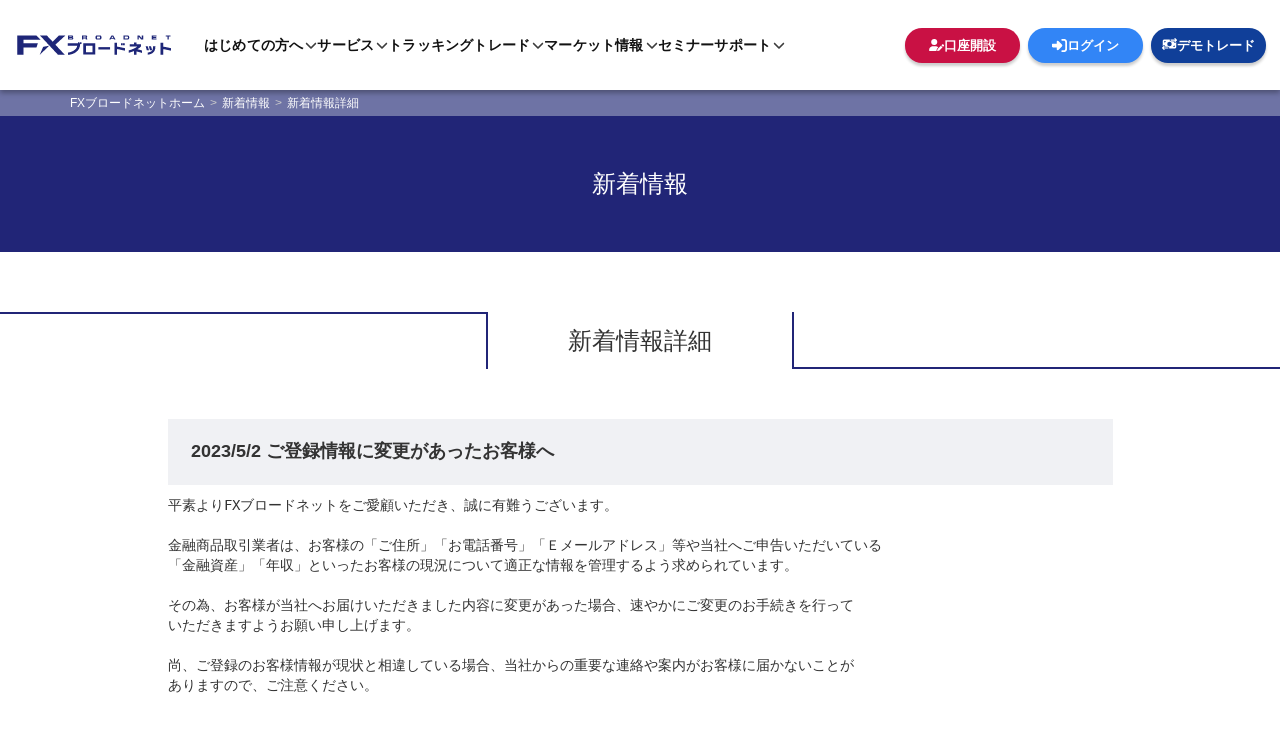

--- FILE ---
content_type: text/html;charset=UTF-8
request_url: https://www.fxbroadnet.com/news_temp.jsp?id=828
body_size: 39309
content:




<!DOCTYPE html>
<html lang="ja">
<head>

<!--[if IE]>
<meta http-equiv="X-UA-Compatible" content="IE=edge">
<![endif]-->
<meta charset="utf-8">
<meta name="viewport" content="width=device-width, initial-scale=1">
<meta name="author" content="FX Broadnet Co.,Ltd.">

<meta name="keywords" content="新着情報,FX取引,FX,外国為替証拠金取引,外為証拠金">
<meta name="description" content="取引時間の変更、開示情報の更新、取引上の注意事項等、各種新着情報を掲載しています。外為証拠金取引ならFXブロードネットで取引を。">
<title>新着情報詳細｜新着情報｜FXブロードネット</title>
<link rel="canonical" href="https://www.fxbroadnet.com/news_temp.jsp?id=828">

<link rel='preload' href='/common_js/jquery-1.11.3.min.js' as='script'>
<link rel='preload' href='/common_js/gsap.min.js' as='script'>
<link rel='preload' href='/common_js/bootstrap.min.js' as='script'>
<link rel='preload' href='/common_js/common.js' as='script'>
<link rel='preload' href='/common_js/header_footer.js' as='script'>

<link rel="shortcut icon" href="/favicon.ico">
<link rel="apple-touch-icon" href="/webclip.png" />
<link rel="apple-touch-icon-precomposed" href="/webclip2.png" />
<link rel='stylesheet' rel='preload' href='/common_css/bootstrap.min.css' as='style'>
<link rel='stylesheet' rel='preload' href='/common_css/common.css' as='style'>

<link rel="stylesheet" href="/common_css/common_header.min.css?20250619" type="text/css" as="style">
<link rel="stylesheet" href="/card_relation/css/card_relation.css" type="text/css" media="print" onload="this.media='all'">
<link rel="stylesheet" href="/common_css/common_footer.min.css" type="text/css" media="print" onload="this.media='all'">
<script src='/common_js/jquery-1.11.3.min.js'></script>
<script src='/common_js/gsap.min.js' defer></script>
<script src='/common_js/bootstrap.min.js' defer></script>
<script src='/common_js/common.js' defer></script>
<script src='/common_js/header_footer.js' defer></script>




<!--[if lt IE 10]>
<script src="/common_js/ie/flexibility.js"></script>
<![endif]-->
<!--[if lt IE 9]>
<script src="/common_js/ie/html5shiv.min.js"></script>
<script src="/common_js/ie/respond.min.js"></script>
<![endif]-->

<link href="news/resource/css/info.css" rel="stylesheet">
</head>

<body>

<!-- Google Tag Manager -->
<noscript>
<iframe src="https://www.googletagmanager.com/ns.html?id=GTM-PPSWS8W"
height="0" width="0" style="display:none;visibility:hidden"></iframe>
</noscript>
<script>(function(w,d,s,l,i){w[l]=w[l]||[];w[l].push({'gtm.start':
new Date().getTime(),event:'gtm.js'});var f=d.getElementsByTagName(s)[0],
j=d.createElement(s),dl=l!='dataLayer'?'&l='+l:'';j.async=true;j.src=
'https://www.googletagmanager.com/gtm.js?id='+i+dl;f.parentNode.insertBefore(j,f);
})(window,document,'script','dataLayer','GTM-PPSWS8W');</script>
<!-- End Google Tag Manager -->
<div id="JS-Drawer" class="Drawer">
  <div class="Drawer_wrapper">
    <div class="Drawer_container">
      <nav class="Drawer_nav-area">
        <div class="Drawer_nav JS-acco"> <span class="Drawer_nav_head JS-acco_Btn">はじめての方へ </span>
          <div class="Drawer_nav_group JS-acco-Eexpanded">
            <h3>はじめての方へ</h3>
            <ul>
              <li><a href="https://www.fxbroadnet.com/fx/">FXとは</a></li>
              <li><a href="https://www.fxbroadnet.com/fx/method/">基本の取引手法</a></li>
              <li><a href="https://www.fxbroadnet.com/tech/technicalchart/">テクニカル分析講座</a></li>
              <li><a href="https://www.fxbroadnet.com/market/">経済指標の見方</a></li>
              <li><a href="https://www.fxbroadnet.com/fx/beginner/swappoint.jsp">スワップポイントとは </a></li>
              <li><a href="https://www.fxbroadnet.com/fx/spread/">スプレッドとは</a></li>
            </ul>
            <h3>デモトレード </h3>
            <ul>
              <li><a href="https://www.fxbroadnet.com/demo_apps.jsp">デモ口座で体験する</a></li>
              <li><a href="https://www.fxbroadnet.com/demo_exchange.jsp">デモトレードログイン </a></li>
            </ul>
            <h3>キャンペーン </h3>
            <ul>
              <li><a href="https://www.fxbroadnet.com/campaign.jsp"><img src="https://www.fxbroadnet.com/campaign/images/campaign2022_img_head.jpg"></a></li>
            </ul>
          </div>
        </div>
        <div class="Drawer_nav JS-acco"><span class="Drawer_nav_head JS-acco_Btn">サービス</span>
          <div class="Drawer_nav_group JS-acco-Eexpanded">
            <h3>FX</h3>
            <ul>
              <li><a href="https://www.fxbroadnet.com/feature_top.jsp">特長</a></li>
              <li><a href="https://www.fxbroadnet.com/fx/spread/">スプレッド</a></li>
              <li><a href="https://www.fxbroadnet.com/fx/jidou_baibai/">FX自動売買</a></li>
              <li><a href="https://www.fxbroadnet.com/demo_gaiyou.jsp">取引要綱</a></li>
              <li><a href="https://www.fxbroadnet.com/price.jsp">取引証拠金</a></li>
            </ul>
            <h3>くりっく365</h3>
            <ul>
              <li><a href="https://www.fxbroadnet.com/click/">特長</a></li>
              <li><a href="https://www.fxbroadnet.com/click/service/compair/">くりっく365とFXの違い</a></li>
              <li><a href="https://www.fxbroadnet.com/click/service/">取引要綱</a></li>
            </ul>
            <h3>取引ツール一覧</h3>
            <ul>
              <li><a href="https://www.fxbroadnet.com/feature06.jsp">取引ツール一覧</a></li>
              <li><a href="https://www.fxbroadnet.com/tools/fxdesktopapp.jsp">取引ツールダウンロード</a></li>
              <li><a href="https://www.fxbroadnet.com/copyright.jsp">ご利用推奨環境</a></li>
              <li><a href="https://www.fxbroadnet.com/demo_operation.jsp">各種マニュアル</a></li>
            </ul>
          </div>
        </div>
        <div class="Drawer_nav JS-acco"><span class="Drawer_nav_head JS-acco_Btn">トラッキングトレード</span>
          <div class="Drawer_nav_group JS-acco-Eexpanded">
            <h3>トラッキングトレード</h3>
            <ul>
              <li><a href="https://www.fxbroadnet.com/automatic_trade/">トラッキングトレードとは </a></li>
              <li><a href="https://www.fxbroadnet.com/automatic_trade/use.jsp">活用するメリット</a></li>
              <li><a href="https://www.fxbroadnet.com/automatic_trade/onetouch.jsp">ワンタッチ設定 </a></li>
            </ul>
            <h3>ガチンコバトル</h3>
            <ul>
              <li><a href="https://www.fxbroadnet.com/automatic_trade/battle/">ガチンコバトル</a></li>
              <li><a href="https://www.fxbroadnet.com/automatic_trade/battle/performance.jsp">これまでの運用実績</a></li>
            </ul>
            <h3>ガチンコバトルの売買戦略</h3>
            <ul>
              <li><a href="https://www.fxbroadnet.com/automatic_trade/battle/chartist.jsp">チャーティスト先生</a></li>
              <li><a href="https://www.fxbroadnet.com/automatic_trade/battle/toratoremegane.jsp">トラトレめがね</a></li>
              <li><a href="https://www.fxbroadnet.com/automatic_trade/battle/namakemono.jsp">怠け者の楽々投資</a></li>
              <li><a href="https://www.fxbroadnet.com/automatic_trade/battle/takayasuhitomi.jsp">高安ひとみ</a></li>
            </ul>
            <h3>最新の運用状況</h3>
            <ul>
              <li><a href="https://x.com/tracking_trade" target="_blank">ガチンコバトル公式X</a></li>
            </ul>
          </div>
        </div>

        <div class="Drawer_nav JS-acco"> <span class="Drawer_nav_head JS-acco_Btn">マーケット情報</span>
          <div class="Drawer_nav_group JS-acco-Eexpanded">
            <h3>マーケット情報</h3>
            <ul>
              <li><a href="https://www.fxbroadnet.com/marketcalendar.jsp">経済指標カレンダー</a></li>
              <li><a href="https://www.fxbroadnet.com/techreport/">ドル円予想レポート</a></li>
              <li><a href="https://www.fxbroadnet.com/interestrates.jsp">各国政策金利</a></li>
              <li><a href="https://www.fxbroadnet.com/swap.jsp">スワップポイント</a></li>
            </ul>
            <h3>新着情報</h3>
            <ul>
              <li><a href="https://www.fxbroadnet.com/news.jsp">新着情報</a></li>
              <li><a href="https://www.fxbroadnet.com/click/new/">新着情報（くりっく365）</a></li>
            </ul>
            <h3>配信サービス</h3>
            <ul>
              <li><a href="https://www.fxbroadnet.com/feature11.jsp">メールサービス</a></li>
            </ul>
          </div>
        </div>

          <div class="Drawer_nav JS-acco"><span class="Drawer_nav_head"><a href="https://www.fxbroadnet.com/seminar.jsp">セミナー</a></span></div>
        <div class="Drawer_nav JS-acco"> <span class="Drawer_nav_head JS-acco_Btn">サポート</span>
          <div class="Drawer_nav_group JS-acco-Eexpanded">
            <h3>サポート </h3>
            <ul>
              <li><a href="https://www.fxbroadnet.com/qanda.jsp">FXよくあるご質問</a></li>
              <li><a href="https://www.fxbroadnet.com/click/faq/">くりっく365よくあるご質問</a></li>
              <li><a href="https://www.fxbroadnet.com/site_map.jsp">サイトマップ</a></li>
            </ul>
            <h3>メンテナンス情報</h3>
            <ul>
              <li><a href="https://www.fxbroadnet.com/maintenance.jsp">メンテナンス情報 </a></li>
            </ul>
            <h3>お問い合わせ</h3>
            <ul>
              <li><a href="https://www.fxbroadnet.com/contact.jsp">お問い合わせ</a></li>
            </ul>
            <h3>公式SNS</h3>
            <ul>
              <li><a href="https://x.com/fx_broadnet" target="_blank">X(Twitter)</a></li>
              <li><a href="https://www.facebook.com/fx.broadnet/" target="_blank">Facebook</a></li>
              <li><a href="https://www.fxbroadnet.com/tools/fxline.jsp" target="_blank">LINE</a></li>
              <li><a href="https://www.youtube.com/channel/UCPqo3HNce8CxBnbRjGzP61A" target="_blank">Youtube</a></li>
            </ul>
          </div>
        </div>
      </nav>
      <div class="Drawer_button-list">
        <div class="Drawer_button -account-color"> <a href="https://www.fxbroadnet.com/account01.jsp"><span>口座開設</span></a> </div>
        <div class="Drawer_button -login-color"> <a href="https://www.fxbroadnet.com/login_select.jsp"><span>ログイン</span></a> </div>
        <div class="Drawer_button -demo-color"> <a href="https://www.fxbroadnet.com/demo_apps.jsp"><span>デモトレード</span></a> </div>
      </div>
      <div class="Drawer_linkwrap"> <a class="Drawer_link" href="https://www.fxbroadnet.com/company/">会社概要</a> <a class="Drawer_link" href="https://www.fxbroadnet.com/company/open.jsp">開示情報</a> <a class="Drawer_link" href="https://www.fxbroadnet.com/privacy.jsp">個人情報保護方針</a> <a class="Drawer_link" href="https://www.fxbroadnet.com/invitation.jsp">勧誘方針</a> <a class="Drawer_link" href="https://www.fxbroadnet.com/customer_policy.jsp">お客様本位の業務運営に関する基本方針</a> <a class="Drawer_link" href="https://www.fxbroadnet.com/antisocial.jsp">反社会的勢力との関係遮断に関する基本方針</a> <a class="Drawer_link" href="https://www.fxbroadnet.com/company/bcp.jsp">事業継続計画(BCP)</a> <a class="Drawer_link" href="https://www.fxbroadnet.com/media.jsp">メディア掲載情報</a> <a class="Drawer_link" href="https://www.fxbroadnet.com/site_map.jsp">サイトマップ</a></div>
    </div>
  </div>
</div>
<div id="bg_cover"></div>
<header id="js-header" class="Header">
  <div class="Header_inner">
    <div class="Header_main">
      <h1 class="Header_logo"><a href="https://www.fxbroadnet.com/"><img src="https://www.fxbroadnet.com/common_images/logo.svg" alt="FXブロードネット"></a> </h1>
      <nav class="Header_nav-area">
        <ul class="Header_nav">
          <li class="JS-MEGAmenu"><span class="JS-MEGAmenu_trg"><span class="in"　tabindex="0">はじめての方へ</span></span>
            <div class="JS-MEGAmenu_group">
              <div class="Header_mega">
                <div class="Header_linkunit">
                  <div class="Header_link">
                    <h3>はじめての方へ</h3>
                    <ul>
                      <li><a href="https://www.fxbroadnet.com/fx/">FXとは</a></li>
                      <li><a href="https://www.fxbroadnet.com/fx/method/">基本の取引手法</a></li>
                      <li><a href="https://www.fxbroadnet.com/tech/technicalchart/">テクニカル分析講座</a></li>
                      <li><a href="https://www.fxbroadnet.com/market/">経済指標の見方</a></li>
                    </ul>
                  </div>
                  <div class="Header_link">
                    <ul class="simple-list">
                      <li><a href="https://www.fxbroadnet.com/fx/beginner/swappoint.jsp">スワップポイントとは </a></li>
                      <li><a href="https://www.fxbroadnet.com/fx/spread/">スプレッドとは</a></li>
                    </ul>
                  </div>
                  <div class="Header_link">
                    <h3>デモトレード</h3>
                    <ul>
                      <li><a href="https://www.fxbroadnet.com/demo_apps.jsp">デモ口座で体験する</a></li>
                      <li><a href="https://www.fxbroadnet.com/demo_exchange.jsp">デモトレードログイン </a></li>
                    </ul>
                  </div>
                  <div class="Header_link">
                    <h3>キャンペーン</h3>
                    <ul>
                      <li><a href="https://www.fxbroadnet.com/campaign.jsp"><img src="https://www.fxbroadnet.com/campaign/images/campaign2022_img_head.jpg"></a></li>
                    </ul>
                  </div>
                </div>
                <button class="JS-MEGAmenu_close">閉じる</button>
                <!-- /.Header_mega --></div>
            </div>
          </li>
          <li class="JS-MEGAmenu"> <span class="JS-MEGAmenu_trg"><span class="in"　tabindex="0">サービス</span></span>
            <div class="JS-MEGAmenu_group">
              <div class="Header_mega">
                <div class="Header_linkunit">
                  <div class="Header_link">
                    <h3>FX</h3>
                    <ul>
                      <li><a href="https://www.fxbroadnet.com/feature_top.jsp">特長</a></li>
                      <li><a href="https://www.fxbroadnet.com/fx/spread/">スプレッド </a></li>
                      <li><a href="https://www.fxbroadnet.com/fx/jidou_baibai/">FX自動売買</a></li>
                      <li><a href="https://www.fxbroadnet.com/demo_gaiyou.jsp">取引要綱</a></li>
                    </ul>
                  </div>
                  <div class="Header_link">
                    <ul class="simple-list">
                      <li><a href="https://www.fxbroadnet.com/price.jsp">取引証拠金</a></li>
                    </ul>
                  </div>
                  <div class="Header_link">
                    <h3>くりっく365</h3>
                    <ul>
                      <li><a href="https://www.fxbroadnet.com/click/">特長</a></li>
                      <li><a href="https://www.fxbroadnet.com/click/service/compair/">くりっく365とFXの違い</a></li>
                      <li><a href="https://www.fxbroadnet.com/click/service/">取引要綱</a></li>
                    </ul>
                  </div>
                  <div class="Header_link">
                    <h3>取引ツール一覧</h3>
                    <ul>
                      <li><a href="https://www.fxbroadnet.com/feature06.jsp">取引ツール一覧</a></li>
                      <li><a href="https://www.fxbroadnet.com/tools/fxdesktopapp.jsp">取引ツールダウンロード</a></li>
                      <li><a href="https://www.fxbroadnet.com/copyright.jsp">ご利用推奨環境</a></li>
                      <li><a href="https://www.fxbroadnet.com/demo_operation.jsp">各種マニュアル</a></li>
                    </ul>
                  </div>
                </div>
                <button class="JS-MEGAmenu_close">閉じる</button>
                <!-- /.Header_mega --></div>
            </div>
          </li>
          <li class="JS-MEGAmenu"> <span class="JS-MEGAmenu_trg"><span class="in"　tabindex="0">トラッキングトレード</span></span>
            <div class="JS-MEGAmenu_group">
              <div class="Header_mega">
                <div class="Header_linkunit">
                  <div class="Header_link">
                    <h3>トラッキングトレード</h3>
                    <ul>
                      <li><a href="https://www.fxbroadnet.com/automatic_trade/">トラッキングトレードとは </a></li>
                      <li><a href="https://www.fxbroadnet.com/automatic_trade/use.jsp">活用するメリット</a></li>
                      <li><a href="https://www.fxbroadnet.com/automatic_trade/onetouch.jsp">ワンタッチ設定 </a></li>
                    </ul>
                  </div>
                  <div class="Header_link">
                    <h3>ガチンコバトル</h3>
                    <ul>
                      <li><a href="https://www.fxbroadnet.com/automatic_trade/battle/">ガチンコバトル</a></li>
                      <li><a href="https://www.fxbroadnet.com/automatic_trade/battle/performance.jsp">これまでの運用実績</a></li>
                    </ul>
                  </div>
                  <div class="Header_link">
                    <h3>ガチンコバトルの売買戦略</h3>
                    <ul>
                      <li><a href="https://www.fxbroadnet.com/automatic_trade/battle/chartist.jsp">チャーティスト先生</a></li>
                      <li><a href="https://www.fxbroadnet.com/automatic_trade/battle/toratoremegane.jsp">トラトレめがね</a></li>
                      <li><a href="https://www.fxbroadnet.com/automatic_trade/battle/namakemono.jsp">怠け者の楽々投資</a></li>
                      <li><a href="https://www.fxbroadnet.com/automatic_trade/battle/takayasuhitomi.jsp">高安ひとみ</a></li>
                    </ul>
                  </div>
                  <div class="Header_link">
                    <h3>最新の運用状況</h3>
                    <ul>
                      <li><a href="https://x.com/tracking_trade" target="_blank">ガチンコバトル公式X </a></li>
                    </ul>
                  </div>
                </div>
                <button class="JS-MEGAmenu_close">閉じる</button>
                <!-- /.Header_mega --></div>
            </div>
          </li>
          <li class="JS-MEGAmenu"> <span class="JS-MEGAmenu_trg"><span class="in">マーケット情報</span></span>
            <div class="JS-MEGAmenu_group">
              <div class="Header_mega">
                <div class="Header_linkunit">
                  <div class="Header_link">
                    <h3>マーケット情報</h3>
                    <ul>
                      <li><a href="https://www.fxbroadnet.com/marketcalendar.jsp">経済指標カレンダー</a></li>
                      <li><a href="https://www.fxbroadnet.com/techreport/">ドル円予想レポート</a></li>
                      <li><a href="https://www.fxbroadnet.com/interestrates.jsp">各国政策金利</a></li>
                      <li><a href="https://www.fxbroadnet.com/swap.jsp">スワップポイント</a></li>
                    </ul>
                  </div>
                  <div class="Header_link">
                    <h3>新着情報</h3>
                    <ul>
                      <li><a href="https://www.fxbroadnet.com/news.jsp">新着情報</a></li>
                      <li><a href="https://www.fxbroadnet.com/click/new/">新着情報（くりっく365）</a></li>
                    </ul>
                  </div>
                  <div class="Header_link">
                    <h3>配信サービス</h3>
                    <ul>
                      <li><a href="https://www.fxbroadnet.com/feature11.jsp">メールサービス</a></li>
                    </ul>
                  </div>
                </div>
                <button class="JS-MEGAmenu_close">閉じる</button>
                <!-- /.Header_mega --></div>
            </div>
          </li>

               <li class="JS-MEGAmenu"> <span class="JS-MEGAmenu_trg"><span class="in"><a href="https://www.fxbroadnet.com/seminar.jsp">セミナー</a></span></span></li>

          <li class="JS-MEGAmenu"> <span class="JS-MEGAmenu_trg"><span class="in"　tabindex="0">サポート</span></span>
            <div class="JS-MEGAmenu_group">
              <div class="Header_mega">
                <div class="Header_linkunit">
                  <div class="Header_link">
                    <h3>サポート</h3>
                    <ul>
                      <li><a href="https://www.fxbroadnet.com/qanda.jsp">FXよくあるご質問</a></li>
                      <li><a href="https://www.fxbroadnet.com/click/faq/">くりっく365よくあるご質問</a></li>
                      <li><a href="https://www.fxbroadnet.com/site_map.jsp">サイトマップ</a></li>
                    </ul>
                  </div>
                  <div class="Header_link">
                    <h3>メンテナンス情報</h3>
                    <ul>
                      <li><a href="https://www.fxbroadnet.com/maintenance.jsp">メンテナンス情報 </a></li>
                    </ul>
                  </div>
                  <div class="Header_link">
                    <h3>お問い合わせ</h3>
                    <ul>
                      <li><a href="https://www.fxbroadnet.com/contact.jsp">お問い合わせ</a></li>
                    </ul>
                  </div>
                  <div class="Header_link">
                    <h3>公式SNS</h3>
                    <ul>
                      <li><a href="https://x.com/fx_broadnet" target="_blank">X(Twitter) </a></li>
                      <li><a href="https://www.facebook.com/fx.broadnet/" target="_blank">Facebook </a></li>
                      <li><a href="https://www.fxbroadnet.com/tools/fxline.jsp" target="_blank">LINE </a></li>
                      <li><a href="https://www.youtube.com/channel/UCPqo3HNce8CxBnbRjGzP61A" target="_blank">Youtube </a></li>
                    </ul>
                  </div>
                </div>
                <button class="JS-MEGAmenu_close">閉じる</button>
                <!-- /.Header_mega --></div>
            </div>
          </li>
          <!--   <li class="JS-MEGAmenu"> <span class="JS-MEGAmenu_trg"><span class="in"　tabindex="0"> <a href="https://www.fxbroadnet.com/campaign.jsp">キャンペーン</a></span></span> </li> -->
        </ul>
      </nav>
    </div>
    <div class="Header_button-list">
      <div class="Header_button -account-color"> <a href="https://www.fxbroadnet.com/account01.jsp"><span>口座開設</span> </a>
        <!-- /.Header_button --></div>
      <div class="Header_button -login-color"> <a href="https://www.fxbroadnet.com/login_select.jsp"><span>ログイン</span> </a>
        <!-- /.Header_button --></div>
      <div class="Header_button -demo-color"><a href="https://www.fxbroadnet.com/demo_apps.jsp"><span>デモトレード</span></a>
        <!-- /.Header_button --></div>
    </div>
    <div id="JS-Hamburger" class="Hamburger">
      <div class="border"><span></span></div>
      <div class="menu">メニュー</div>

    </div>
  </div>
</header>
<div id="bg_cover_sp"></div>

	<!--
<div class="adjustment"></div> -->

<div class="adjustment_wrap"></div>

<div class="breadcrumb_outer">
  <ul class="breadcrumb container" itemscope itemtype="http://schema.org/BreadcrumbList">
    <li itemprop="itemListElement" itemscope itemtype="http://schema.org/ListItem"><a href="https://www.fxbroadnet.com/" itemprop="item"><span itemprop="name">FXブロードネットホーム</span></a><meta itemprop="position" content="1" /></li>
    <li itemprop="itemListElement" itemscope itemtype="http://schema.org/ListItem"><a href="https://www.fxbroadnet.com/news.jsp" itemprop="item"><span itemprop="name">新着情報</span></a><meta itemprop="position" content="2" /></li>
    <li itemprop="itemListElement" itemscope itemtype="http://schema.org/ListItem"><a href="https://www.fxbroadnet.com/news_temp.jsp?id=828" itemprop="item"><span itemprop="name">新着情報詳細</span></a><meta itemprop="position" content="3" /></li>
  </ul>
</div>

<div class="pagetitle">
  <p class="pagetitle_ttl">新着情報</p>
</div>
<div class="headline"><h1 class="headline_ttl">新着情報詳細</h1></div>

<div class="content container">

<div class="row">
  <div class="col-lg-offset-1 col-lg-10">
    <h2 class="info-item-title">
      <span class="info-title">2023/5/2 ご登録情報に変更があったお客様へ</span>
    </h2>
    <div class="info-item-body">平素よりFXブロードネットをご愛顧いただき、誠に有難うございます。 

金融商品取引業者は、お客様の「ご住所」「お電話番号」「Ｅメールアドレス」等や当社へご申告いただいている
「金融資産」「年収」といったお客様の現況について適正な情報を管理するよう求められています。 

その為、お客様が当社へお届けいただきました内容に変更があった場合、速やかにご変更のお手続きを行って
いただきますようお願い申し上げます。 

尚、ご登録のお客様情報が現状と相違している場合、当社からの重要な連絡や案内がお客様に届かないことが
ありますので、ご注意ください。 


各種登録情報変更方法については、<a href="https://www.fxbroadnet.com/study/qa_change.jsp"target="_blank">コチラ</a>をご参照ください。 


ご不明な点等がございましたら下記窓口に、お気軽にお問い合せください。 

【お問い合せ窓口】 
　株式会社ＦＸブロードネット
　カスタマーサポート部 
　メール : support@fxbroadnet.com 
　フリーダイヤル : 0120-997-867 
　午前9：00から午後5：00 
　(土曜・日曜・インターバンク市場休場日を除く)</div>
  </div>
</div>

<div class="text-center"><a href="news.jsp" class="icon_link_R icon_link_circlearw-U-3">新着情報一覧</a></div>

</div><!--/.content-->


 <div class="container"><p class="pageanchor"><a href="#pagetop" class="pageanchor_btn">ページトップへ</a></p></div>
 <div class="footer_btn"><p class="footer_btn_account"><a href="/account01.jsp" class="btn btn-lg btn-default">口座開設はこちら</a></p>
 <!-- <p class="footer_btn_document"><a href="/shiryo.do" target="_blank" class="btn btn-lg btn-default">資料請求はこちら</a></p> --></div>


<footer class="footer">
	<div class="footer_risk">
			<p class="footer_risk_txt container">当社(FXブロードネット)が提供する外国為替証拠金取引は、元本および利益が保証された金融商品ではありません。相場変動、金利変動のリスクにより、損失が発生する場合がございます。さらに、レバレッジ効果によりお客様がお預けになった証拠金以上のお取引が可能となる分、証拠金額を上回る損失が発生する可能性があります。取引手数料は、ブロードコースが1ロットあたり片道0円～200円（税込）、ブロードライトコースが1ロットあたり片道0円～20円（税込）となります。（詳細は取引要綱詳細をご参照ください）。くりっく365は無料、くりっく365ラージは1枚につき片道1,100円（税込）となります。また、本取引に係る法定帳簿の書面による交付を申し出された場合のみ、書類作成送付手数料（１送付当り2,200円（税込））が必要となります。取引レートには通貨毎に売付価格と買付価格に差額（スプレッド）があります。ブロードコース及びブロードライトコースの取引に必要な証拠金額は、各通貨のレートにより決定され、お取引額の4％・5％・100％相当となります。証拠金の約1倍から25倍までのお取引が可能です。（法人のお客様の場合は、当社が算出した通貨ペアごとの為替リスク想定比率を取引の額に乗じて得た額以上の委託証拠金が必要となります。為替リスク想定比率とは金融商品取引業に関する内閣府令第117条第27項第1号に規定される定量的計算モデルを用い算出します。）くりっく365、くりっく365ラージの取引に必要な証拠金額は、取引所が定める証拠金基準額で、個人のお客様の場合は、証拠金額の約25倍のお取引が可能です。（法人のお客様は、証拠金の額がリスクに応じて算定される方式であり、取引所が算定する証拠金基準額及び取引対象である為替の価格に応じて変動しますので、証拠金額のくりっく365取引金額に対する比率は、常に一定ではありません。）当社は法令上要求される区分管理方法の信託一本化を整備いたしておりますが、区分管理必要額算出日と追加信託期限に時間差があること等から、いかなる状況でも必ずお客様からお預りした証拠金が全額返還されることを保証するものではありません。ロスカット取引とは、必ず約束した損失の額で限定するというものではありません。通常、あらかじめ約束した損失の水準（以下、「ロスカット水準」といいます。）に達した時点から決済取引の手続きが始まりますので、実際の損失はロスカット水準より大きくなる場合が考えられます。また、ルール通りにロスカット取引が行われた場合であっても、相場の状況によってはお客様よりお預かりした証拠金以上の損失の額が生じることがあります。口座開設の申込みの際には、契約締結前交付書面等を熟読いただき、取引の仕組やリスクについて十分ご理解の上、お客様ご自身の判断と責任においてお取引いただきますようお願い申し上げます。</p>
 	</div><!--/.footer_risk-->
 	 <ul class="footer_bnr_out container">
	  <li><a href="http://www.fsa.go.jp/" target="_blank"><img src="/common_images/footer_bnr_out_fsa.png" width="140" height="45" alt="金融庁 Financial Services Agency" loading="lazy"></a></li>
	  <li><a href="https://www.ffaj.or.jp/" target="_blank"><img src="/common_images/footer_bnr_out_ffaj.png" width="195" height="45" alt="一般社団法人　金融先物取引業協会 THE Financial Services Agency of japan" loading="lazy"></a></li>
	  <li><a href="https://www.fsa.go.jp/sesc/watch/" target="_blank"><img src="/common_images/footer_bnr_out_fsawatch.png" width="235" height="45" alt="SESC 証券取引等監視委員会（情報受付）SECURITIES AND EXCHANGE SURVEILLANCE COMMISSION" loading="lazy"></a></li>
	  <li><a href="http://www.finmac.or.jp/" target="_blank"><img src="/common_images/footer_bnr_out_finmac.png" width="235" height="45" alt="特定非営利活動法人、証券・記入商品あっせん相談センター ADR FINMAC" loading="lazy"></a></li>
	  <li><a href="https://www.ffaj.or.jp/regulation/" target="_blank"><img src="/common_images/footer_bnr_out_ffajfx.png" width="180" height="45" alt="FX取引の規制について" loading="lazy"></a></li>
	  <li><a href="https://www.kojinbango-card.go.jp/mynumber/" target="_blank"><img src="/common_images/footer_bnr_out_mynumber.png" width="166" height="45" alt="マイナンバー、社会保障・税番号制度について" loading="lazy"></a></li>
	  <li><a href="/compliance/noreg.jsp"><img src="/common_images/footer_bnr_out_noreg.png" width="190" height="45" alt="無登録の海外所在業者による 勧誘についてのご注意" loading="lazy"></a></li>
	 </ul>
	 <div class="footer__body">
  	 <div class="footer__container">
		 <div class="footer__list">
		 	<dl class="footerList">
		 		<dt class="footerList__title">
		 			<button class="footerList__spToggle">店頭FX取引</button>
	 			</dt>
		 		<dd class="footerList__item footerList__toggleOff"><a href="/automatic_trade/">トラッキングトレード</a></dd>
		 		<dd class="footerList__item footerList__toggleOff"><a href="/demo_gaiyou.jsp">取引要綱(取引ルール) </a></dd>
		 		<dd class="footerList__item footerList__toggleOff"><a href="/outline_spread.jsp">スプレッド一覧</a>
		 		<dd class="footerList__item footerList__toggleOff"><a href="/swap.jsp">スワップポイント一覧</a></dd>
		 		<dd class="footerList__item footerList__toggleOff"><a href="/price.jsp">取引証拠金一覧</a></dd>
		 		<dd class="footerList__item footerList__toggleOff"><a href="/demo_operation.jsp">取引ツール操作マニュアル</a></dd>
		 		<dd class="footerList__item footerList__toggleOff"><a href="/copyright.jsp">ご利用推奨環境</a></dd>
		 		<dd class="footerList__item footerList__toggleOff"><a href="/note_top.jsp">注意事項</a></dd>
		 	</dl>
		 	<dl>
		 		<dt><button class="footerList__spToggle">ご利用案内</button></dt>
		 		<dd class="footerList__item footerList__toggleOff"><a href="/account01.jsp">口座開設(店頭FX取引)</a></dd>
		 		<dd class="footerList__item footerList__toggleOff"><a href="/click/account/">口座開設(くりっく365)</a></dd>
		 		<dd class="footerList__item footerList__toggleOff"><a href="/campaign.jsp">口座開設のお得な情報</a></dd>
		 		<dd class="footerList__item footerList__toggleOff"><a href="/login_select.jsp">ログイン(店頭FX取引)</a></dd>
		 		<dd class="footerList__item footerList__toggleOff"><a href="/click/login/">ログイン(くりっく365)</a></dd>
		 		<dd class="footerList__item footerList__toggleOff"><a href="/demo_apps.jsp">デモトレードを無料体験</a></dd>
		 		<dd class="footerList__item footerList__toggleOff"><a href="/myNumber/">マイナンバーについて</a></dd>
		 	</dl>
		 	<dl>
		 		<dt><button class="footerList__spToggle">取引所FX(くりっく365)</button></dt>
		 		<dd class="footerList__item footerList__toggleOff"><a href="https://www.tfx.co.jp/" target="_blank">東京金融取引所HP(リンク)</a></dd>
		 		<dd class="footerList__item footerList__toggleOff"><a href="/click/service/">取引要綱(取引ルール)</a></dd>
		 		<dd class="footerList__item footerList__toggleOff"><a href="/click/service/outline/">取引手数料・取扱通貨等</a></dd>
		 		<dd class="footerList__item footerList__toggleOff"><a href="/click/composition/swap/">スワップポイント一覧</a></dd>
		 		<dd class="footerList__item footerList__toggleOff"><a href="/click/service/outline/#tradeMargin">取引証拠金一覧</a></dd>
		 		<dd class="footerList__item footerList__toggleOff"><a href="/click/login/#man">取引画面の操作方法</a></dd>
		 		<dd class="footerList__item footerList__toggleOff"><a href="/click/system/">ご利用推奨環境</a></dd>
		 		<dd class="footerList__item footerList__toggleOff"><a href="/click/company/note/">注意事項</a></dd>
	 		</dl>
			<dl>
		 		<dt><button class="footerList__spToggle">会社概要</button></dt>
				<dd class="footerList__item footerList__toggleOff"><a href="/company/">会社概要</a></dd>
				<dd class="footerList__item footerList__toggleOff"><a href="/company/open.jsp">開示情報</a></dd>
				<dd class="footerList__item footerList__toggleOff"><a href="/customer_policy.jsp">お客様本位の業務運営に関する基本方針</a></dd>
				<dd class="footerList__item footerList__toggleOff"><a href="/privacy.jsp">個人情報保護方針</a></dd>
				<dd class="footerList__item footerList__toggleOff"><a href="/invitation.jsp">勧誘方針</a></dd>
				<dd class="footerList__item footerList__toggleOff"><a href="/antisocial.jsp">反社会的勢力との関係遮断に関する基本方針</a></dd>
				<dd class="footerList__item footerList__toggleOff"><a href="/customer-harassment.jsp">カスタマーハラスメントに対する基本方針</a></dd>
				<dd class="footerList__item footerList__toggleOff"><a href="/company/bcp.jsp">事業継続計画(BCP)</a></dd>
				<dd class="footerList__item footerList__toggleOff"><a href="/media.jsp">メディア掲載情報</a></dd>
			</dl>
			<a href="/site_map.jsp" class="footer__listLink">サイトマップ</a>
		 </div>
		 <div class="footer__contact">
		 	<a href="/" class="footer__logo">
		 		<img src="/common_images/logo_white.png" alt="fxブロードネット">
		 	</a>
		 	<dl class="footer__adress">
		 		<dt>お問合せ窓口</dt>
		 		<dd><a href="mailto:support@fxbroadnet.com" class="footer__mailBtn">support@fxbroadnet.com</a></dd>
		 		<dd><a href="tel:0120-997-867" class="footer__telBtn">0120-997-867</a></dd>
	 		</dl>
	 		<dl class="footer__reception">
	 			<dt>受付時間</dt>
	 			<dd>午前9：00～午後5：00<br>（土曜・日曜・インターバンク市場休場日を除く）</dd>
	 		</dl>
	 		<ul class="footer__btnList">
		 		<li><a href="/qanda.jsp" class="footer__btn">よくあるご質問はこちら</a></li>
		 		<li><a href="/contact.do" class="footer__btn">お問い合わせフォームはこちら</a></li>
	 		</ul>
	 		<dl class="footer__information">
		 		<dt>商号 ：</dt>
		 		<dd>株式会社FXブロードネット（金融商品取引業者）</dd>
		 		<dt>登録番号 ：</dt>
		 		<dd>関東財務局長（金商）第244号</dd>
		 		<dt>加入協会 ：</dt>
		 		<dd>一般社団法人　金融先物取引業協会（会員番号：1541）<br>
		 		一般社団法人　日本投資顧問業協会（会員番号：011-01121）</dd>
	 		</dl>
		 </div>
	 </div>
	 <small class="footer__copy">Copyright (C) FX Broadnet Co.,Ltd. All rights reserved.</small>
	 </div>
</footer>


</body>
</html>


--- FILE ---
content_type: text/css
request_url: https://www.fxbroadnet.com/news/resource/css/info.css
body_size: 624
content:
@charset "utf-8";

.info-list {
	margin-bottom: 20px;
	padding: 0;
}

.info-item {
	border-bottom: 1px dotted #ccc;
	list-style-type: none;
	margin-bottom: 10px;
	padding-bottom: 3px;
}

.info-pager {
	text-align: center;
}

.info-pager-prev,
.info-pager-next {
	display: inline-block;
	margin-left: 10px;
	margin-right: 10px;
}

.info-item-title {
	margin-top: 0;
}

.info-item-body {
	font-family: monospace;
	margin-bottom: 20px;
	white-space: pre-wrap;
}
.info-item-body img {
	max-width: 100%;
	height: auto;
}
img.googleplay {
	max-width: 300px;
	width: 100%;
	height: auto;
}

--- FILE ---
content_type: text/css
request_url: https://www.fxbroadnet.com/card_relation/css/card_relation.css
body_size: 24991
content:
@charset "utf-8";

/*--------------------------------------------------
card_sampleのcss
--------------------------------------------------*/

h2.card_relation {
	color: #fff;
	background: #065FE1;
	border-radius: 100px;
	text-align: center;
	margin-bottom: 2em;
}



/* カード(あわせて読みたい)
----------------------------------------------------------------- */

/* カードレイアウト　あわせてよみたい（角丸ふちなし）
----------------------------------------------------------------- */
.card_container {
	width: 100%;
	margin: 0 auto;
	padding: 2em 0;
}

.card-item {
	list-style: none;
}

.card {
	width: auto;
	height: 260px;
	position: relative;
	background: #fff;
}

.card__imgframe {
	width: 100%;
	height: auto;
	padding-top: 0;
	background: #fff;
	background-size: cover;
	box-sizing: border-box;
	overflow: hidden;
}

.card__imgframe img {
	width: 100%;
	height: auto;
	transition: 0.5s;
	display: block;
	object-fit: cover;
	border-radius: 0;
}

.card:hover .card__imgframe img {
	transform: scale(1.1);
	filter: blur(3px) grayscale(100%) contrast(100%) brightness(40%);
}

.card__imgframe::after {
	transition: 0.5s;
	content: "";
	position: absolute;
	left: 0;
	top: 0;
	display: block;
	width: 100%;
	height: 100%;
	background: rgba(0, 0, 0, 0.2);
	opacity: 0;
	border: solid 8px #fff;
	border-radius: 10px;
}

.cardlink {
	text-decoration: none;
	color: #333;
}

.cardlink:hover {
	text-decoration: none;
	color: #333;
}

.more-text {
	transition: opacity 0.5s, transform 0.8s;
	position: absolute;
	left: 50%;
	top: 20%;
	transform: translate(-50%, -75%);
	display: inline-block;
	padding: 6px 12px 8px;
	color: #fff;
	font-size: 11px;
	font-weight: 600;
	border: 2px solid #fff;
	opacity: 0;
}

.card:hover .more-text {
	transform: translate(-50%, -50%);
	opacity: 1;
}

.card__textbox {
	width: 100%;
	height: auto;
	padding: 20px 10px;
	background: #fff;
	box-sizing: border-box;
}

.card__textbox>*+* {
	margin-top: 10px;
}

.card__titletext {
	font-size: 14px;
	font-weight: bold;
	line-height: 1.4;
}

.card__overviewtext {
	font-size: 14px;
	line-height: 1.4;
}

.card-skin {
	overflow: hidden;
	border-radius: 8px;
	box-shadow: 0 4px 15px rgba(0, 0, 0, .2);
}

@media screen and (min-width: 500px) {
	.card {
		height: 340px;
	}
}

@media screen and (min-width: 768px) {
	.card_container {
		width: 98%;
		margin: 0 auto;
		padding: 2em 0;
	}
	.cardflex>div {
		width: 330px;
		padding: 1em;
	}
	.card-item {
		width: 330px;
	}
	.card {
		width: 300px;
		min-height: 340px;
	}
	.card__imgframe {
		width: 100%;
		height: auto;
		padding-top: 0;
		background: #fff;
		background-size: cover;
		box-sizing: border-box;
		overflow: hidden;
	}
	.card__imgframe img {

		height: 200px;
	}
	.more-text {
		top: 30%;
		font-size: 14px;
	}
	.card__textbox {
		padding: 16px;
	}
	.card__titletext {
		font-size: 16px;
	}
	.card__overviewtext {
		line-height: 1.6;
	}
}
@media screen and (min-width: 1100px) {
	.card {
		min-height: 31vw;
		height: 31vw;
	}
}
@media screen and (min-width: 1300px) {
	.card {
		min-height: 340px;
		height: 340px;
	}
}

/* カードレイアウト　あわせてよみたい（角丸ふちあり）
----------------------------------------------------------------- */

.card__textbox>*+* {
	margin-top: 10px;
}


/* みだし */
.card_relation h2 {
	display: table;
	width: 100%;
	height: 120px;
	position: relative;
	z-index: 0;
	line-height: 1.6;
	padding: 1em;
	margin: 0;
	background: transparent;
}

.card_relation h2 span {
	color: #444;
	font-size: 1.8rem;
	margin: auto 0;
	text-align: center;
	font-weight: 700;
	display: table-cell;
	vertical-align: middle;
}

.card_relation h2:before {
	position: absolute;
	display: inline-block;
	content: '';
	bottom: 30px;
	width: 70px;
	height: 3px;
	left: 50%;
	-webkit-transform: translateX(-50%);
	transform: translateX(-50%);
	background-color: #075FE2;
	border-radius: 4px;
}

@media screen and (min-width: 768px) {
	.card_relation h2 span {
		font-size: 2.2rem;
	}
	.card_relation h2:before {
		width: 80px;
		height: 5px;
		bottom: 20px;
	}
}
/* 背景色 */

.bg_white-relation {
	background-color: #fff;
}


/* ヘッダーグロナビ用フレックスメニュー（移動する
----------------------------------------------------------------- */

.nav_contents{
	width: 1000px;
	margin:auto;
}
.gnav__flexitems-3 {
	width: 100%;
	display: flex;
	display: -ms-flexbox; /* IE10 */
	flex-wrap: wrap;
	-ms-flex-wrap: wrap; /* IE10 */
	justify-content: flex-start;
}

.gnav__flexitems-3>div {
	width: 49%;
	padding: 0.5em;
}

.gnav__item-3 {
}

.gnav__item-title {
	color: #212577;
	padding-bottom: 0.5em;
	border-bottom: 1px solid #ccc;
	font-weight: 600;
}

ul.gnav__item-list {
	padding: 0;
	margin: 0.5em auto 0 auto;
	list-style-type: none;
}

ul.gnav__item-list li {
	position: relative;
	padding: 0 0.2em 0 1.0em;
	font-size: 1.35rem;
	margin:0;
}

ul.gnav__item-list li a {
	display:inline-block;
	text-decoration: none;
	color: #212577;
	font-weight:500;
	background: #fff;
	padding: 0.4em 1.0em;
}

ul.gnav__item-list li :hover {
	color: #212577;
}
ul.gnav__item-list li a:hover {
	color: #212577;
	text-decoration: none;
	background: #F0F1F4;
	border-radius: 60px;
	/* 	background: linear-gradient(transparent 65%, #FFA800 0%); */
	transition: background-color .5s, text-decoration .5s;
	opacity: 1;
}

ul.gnav__item-list li::before {
	position: absolute;
	top: 0.5em;
	left: 0;
	display: block;
	width: 8px;
	height: 8px;
	content: '';
	border-right: 3px solid #212577;
	border-bottom: 3px solid #212577;
	transform: rotate(-45deg);
}

@media screen and (min-width: 768px) {
	.gnav__flexitems-3 {
	width: 100%;
	display: flex;
	display: -ms-flexbox; /* IE10 */
	flex-wrap: wrap;
	-ms-flex-wrap: wrap; /* IE10 */
	}
	.gnav__flexitems-3>div {
		width: 33.3%;
		padding:  1.5em 1.5em 1.5em 0.5em;
	}
	.gnav__item-3 {

	}

	.gnav__flexitems-2 {
	width: 100%;
	display: flex;
	display: -ms-flexbox; /* IE10 */
	flex-wrap: wrap;
	-ms-flex-wrap: wrap; /* IE10 */
	}

	.gnav__flexitems-2>div {
		width: 50%;
		padding:  1.5em 2em 1.5em 1em;
	}
	.gnav__item-2 {

	}
}


@media screen and (min-width: 1200px) {
	.gnav__flexitems-2,.gnav__flexitems-3 {
	width: 100%;
	max-width:1300px;
	margin:0 auto;
	}
	.gnav__flexitems-2>div {
		width: 48%;
		padding:  1.5em 3em 1.5em 2em;
	}

	.gnav__flexitems-3>div {
		width: 33%;
		padding:  1.5em 3em 1.5em 2em;
	}
}


.gnav__item-title {
    position: relative;
}

.gnav__item-title::before {
    background-repeat: no-repeat;
    background-size: contain;
    background-color:#F0F1F4;
    border-radius:50%;
    content: "";
    display: inline-block;
    height: 35px;
    margin-right: 10px;
    vertical-align: middle;
    width: 35px;
}


@media screen and (min-width: 768px) {
    .gnav__item-title::before {
        height: 50px;
        width: 50px;
    }
}

/* グロナビ中のアイコン */
.gnav__item-title_ico-01::before {
    background-image: url(/common_images/icon_whats.svg);
}
.gnav__item-title_ico-02::before {
    background-image: url(/common_images/icon_start.svg);
}
.gnav__item-title_ico-03::before {
    background-image: url(/common_images/icon_TRT.svg);
}
.gnav__item-title_ico-04::before {
    background-image: url(/common_images/icon_demo.svg);
}
.gnav__item-title_ico-05::before {
    background-image: url(/common_images/icon_fx.svg);
}
.gnav__item-title_ico-06::before {
    background-image: url(/common_images/icon_365.svg);
}
.gnav__item-title_ico-07::before {
    background-image: url(/common_images/icon_tool.svg);
}
.gnav__item-title_ico-08::before {
    background-image: url(/common_images/icon_campaign.svg);
}
.gnav__item-title_ico-09::before {
    background-image: url(/common_images/icon_customer.svg);
}
.gnav__item-title_ico-10::before {
    background-image: url(/common_images/icon_other.svg);
}
.gnav__item-title_ico-11::before {
    background-image: url(/common_images/icon_company.svg);
}
/* アイコンの色 */
.nav-svg{
     stroke: #42AFE3;
}




.btn-box{
  width:240px;
  height:500px;
  position:absolute;
  top:65px;
  left:100px;
  background-color: inherit;



}
/* クイックメニュー （いずれつかえるかも）
----------------------------------------------------------------- */

.ban-con-image{
	display:block;
	width: 100%;
		text-align: center;
}
.ban-con-image img{
	width: 1200px;
	margin:0 auto;

}
.ban-con {
	position: relative;
	z-index: 1024;
	top: -60%;
	left: 12%;
}

.ban-con-innner {
	position: absolute;
	width: 100%;
	height: auto;
	max-width: 280px;
	background-color: inherit;
	margin: 0;
	overflow: hidden;
	border-radius: 5px;
	box-shadow: 0 4px 15px rgba(0, 0, 0, .2);
}

.ban-con-areaA {
	background-color: rgb(240,241,244,0.9);
	padding: 1em;

}

.ban-con-areaB {
	background-color: rgb(255,255,255,0.7);
	padding: 1em;
	border-bottom:1px solid rgb(240,241,244,0.9);
}
.ban-con-areaC {
	background-color: rgb(255,255,255,0.7);
	padding: 1em;
}

.ban-con-text {
	font-size:1.3rem;
	font-weight: 500;
	text-align: center;
}

.ban-con-text-top{
	color:#DA1B16;;
		font-size:1.7rem;
	font-weight: 600;
}
.ban-con-text a{
	color:inherit;
	text-decoration: underline;
}

/* ボタン */
.ban-con-btn {
	padding: 0;
}

.ban-con-btn a{
	line-height: 1.9;
	}

.ban-con-btnflex{
	width: 100%;
	display: flex;
	display: -ms-flexbox; /* IE10 */
	flex-wrap: wrap;
	-ms-flex-wrap: wrap; /* IE10 */
	justify-content: flex-start;
	align-items: flex-end;
	}

.ban-con-btnflex p {
	width: 46%;
	margin: 0.2em;
}

.ban-con_btn_account a, .ban-con_btn_login a, .ban-con_btn_demo a {
	width: 100%;
	color: #fff;
	font-size:1.6rem;
	font-weight: 600;
}

.ban-con_btn_account a:hover, .ban-con_btn_login a:hover,
	.ban-con_btn_demo a:hover {
	color: #fff;
}

.ban-con_btn_account{background-color: #DA1B16;border-radius: 5px;}
.ban-con_btn_login{background-color: #17A481;border-radius: 5px;}
.ban-con_btn_demo{background-color: #FFA800;border-radius: 5px;}




/* ぱるこ */


 .sec-contents:after,.list-type05 ul:after{
  visibility: hidden;
  display: block;
  font-size: 0;
  content: " ";
  clear: both;
  height: 0;
}

.sec-contents {
  max-width: 1000px;
  padding:1em;
  margin: auto;
}

.list-type09_item-inner { /* セット枠 */
	margin: 0 auto;
	height: auto;
	display: -webkit-flex;
	display: flex;
	-webkit-flex-wrap: wrap;
	flex-wrap: wrap;
	-webkit-justify-content: flex-start;
	justify-content: flex-start;
	-webkit-align-items: flex-start;
	align-items: flex-start;
	-webkit-align-content: space-around;
	align-content: space-around;

}


.list-type09 {
  margin-bottom: 20px;
}

.list-type09 ul {
  padding: 0;
}

.list-type09 li {
	width: 100%;
	border: 1px solid #ccc;
	margin: 0 10px 1em;
	list-style: none;
}

.list-type09 li:hover {
	background: rgb(240,241,244,0.5);
}
.list-type09 li:last-child {
  margin-bottom: 0;
}

.list-type09 a {
  display: block;
  position: relative;
  padding: 1.5em 1em;
  color: #666;
}
/* ラベル */
.list-type09 .item-label {
  position: absolute;
  bottom: 14px;
  right: 19px;
}

.list-type09 .item-label-wrap {
  padding-bottom: 10px;
}

.list-type09 .item-label-wrap .item-label2 {
  margin-right: 10px;
}

.list-type09 .item-label-wrap .item-label2:last-child {
  margin-right: 0;
}

.list-type09 .item-label2 {
  display: inline-block;
}

.list-type09 .item-photo {
  padding: 0 1em 0.7em;
  border-bottom: 1px solid #ccc;
  position: relative;
}

.list-type09 .item-photo_border_none {
  padding: 0 1em 0;
  border-bottom:none;
  position: relative;
}
.list-type09 .item-photo .label {
  position: absolute;
  top: 0;
  left: 25px;
}
.list-type09 .item-photo-logo {
  display: none;
}

.list-type09 .item-text09 {
  padding-top: 1em;
}

.list-type09 .item-text09 .text {
  font-weight: bold;
  margin-bottom: 0.1em;
  text-align: left;
}

.list-type09 .item-text09 .date {
  font-size: 12px;
  font-size: 1.2rem;
  color: #999;
  font-family: "Roboto Condensed", sans-serif;
}


@media screen and (min-width: 768px) {
	.list-type09 ul li{
    transition-duration: 0.2s;
	}

	.list-type09 li {
		width: 32%;
	}
	.list-type09 li:hover {
		-webkit-transform: scale(1.02);
		transform: scale(1.02);
		color: #3285f6;
	}
	.list-type09 li:active {
		transition-duration: 0.05s;
		-webkit-transform: scale(0.99);
		transform: scale(0.99);
	}

}

/* 右下矢印 */
.ar-type04 {
  position: relative;
}

.ar-type04:before {
  content: "";
  display: block;
  width: 0;
  height: 0;
  border-style: solid;
  border-width: 0 0 10px 10px;
  border-color: transparent transparent #666 transparent;
  position: absolute;
  right: 4px;
  bottom: 4px;
}

/* ////////////////////////////////////////
ボタン
//////////////////////////////////////// */

/* 凡庸ボタン
--------------------------------------------------*/
.circle_btn{
	margin:0 0.5em;

	}
.circle_btn a {
	display: inline-block;
	background: transparent;
	width: 100%;
	text-align: center;
	color: #1a73e8;
	cursor: pointer;
	position: relative;
	text-decoration: none;
	border: 1px solid #c8c7c7;
	border-radius: 50px;
	font-size: 1.4rem;
	transition: all 0.7s ease;
	margin: 5px;
	padding: 8px 30px 8px 20px;
}

.circle_btn a::after {
	content: "";
	display: block;
	position: absolute;
	top: calc(50% - 5px);
	right: 20px;
	width: 6px;
	height: 6px;
	border: 2px solid;
	transform: rotate(-135deg);
	transition: .3s;
	border-color: transparent transparent #333 #333;
}

.circle_btn a:hover {
	color: #212577;
	background: #f6f6f6;
	border: 1px solid #212577;
}

.circle_btn a:hover::after {
	right: 10px;
}

/* 最低でも200px */
.btn200 a {
	min-width: 200px;
}
/* 最低でも400px */
.btn400 a {
	min-width: 400px;
}

@media ( max-width : 768px) {
	/* 最低でも200px */
	.btn200 a {
		width: 80%;
		margin: auto 0.5em;
	}
	/* 最低でも400px */
	.btn400 a {
		width: 100%;
		min-width: 280px;
		margin-left: 0.1em;
		margin-right: 0.1em;
	}
}


/* ////////////////////////////////////////
2カラムレイアウト
//////////////////////////////////////// */


/* 2カラムレイアウト＜お問い合わせ＞ */
.contact_item {
	display: block;
	padding: 2em 3em;
	z-index: 0;
	position: relative;
}



.contact_item-bg {

}

.contact_item-title {
	color: #222;
	font-size: 2.1rem;
	font-weight: 600;
}

.contact_item p {
	text-align: center;
	margin:0.5em auto;
}

.contact_item-img{
	display:block;
	width: 80px;
}
.contact_item-img img{
	width: 100%;
	margin:1.5em auto;
}
.contact_item-text{
	font-size: 1.5rem;
}


.contact_item-tel{
	color: #222;
	font-size: 2.8rem;
	font-weight: 600;
		font-family: "Roboto", "Montserrat", "ヒラギノ角ゴ Pro W3", "Hiragino Kaku Gothic Pro",
		"ヒラギノ丸ゴ Pro W4", "Hiragino Maru Gothic Pro", sans-serif;
		margin:0 auto;
}

/* Rマーク */
.icon-freedial{
	width: 60px;
	padding: 0 0.1em 0.1em 0.1em;
}
/*
.rmark{
	font-size:1.3rem;
}
 */
@media (min-width: 767px) {

	/* 区切り線 */
.contact_item::after {
	position: absolute;
	content: '';
	display: inline-block;
}

.contact_item::after {
	z-index: 2;
	top: 15%;
	right: 0;
	width: 7px;
	height: 15em;
}

.contact_item::after {
		border-right: 1px solid #e4e4e4;
	}
.contact_item:last-child:after {
		border: none; /* 親要素から見て一番目のli要素のボーダーを無しに */
	}

.contact_item-tel{
	font-size: 3.3rem;
	font-weight: 600;
}
/* ////////////////////////////////////////
HTMLcssだけでタブきりかえ
//////////////////////////////////////// */


.cp_tab *, .cp_tab *:before, .cp_tab *:after {
	-webkit-box-sizing: border-box;
	        box-sizing: border-box;
}
.cp_tab {
	margin: 1em auto;
}
.cp_tab > input[type='radio'] {
	margin: 0;
	padding: 0;
	border: none;
	border-radius: 0;
	outline: none;
	background: none;
	-webkit-appearance: none;
	        appearance: none;
	display: none;
}
.cp_tab .cp_tabpanel {
	display: none;
}
.cp_tab > input:first-child:checked ~ .cp_tabpanels > .cp_tabpanel:first-child,
.cp_tab > input:nth-child(3):checked ~ .cp_tabpanels > .cp_tabpanel:nth-child(2),
.cp_tab > input:nth-child(5):checked ~ .cp_tabpanels > .cp_tabpanel:nth-child(3),
.cp_tab > input:nth-child(7):checked ~ .cp_tabpanels > .cp_tabpanel:nth-child(4),
.cp_tab > input:nth-child(9):checked ~ .cp_tabpanels > .cp_tabpanel:nth-child(5),
.cp_tab > input:nth-child(11):checked ~ .cp_tabpanels > .cp_tabpanel:nth-child(6) {
	display: block;
}
.cp_tab > label {
	position: relative;
	display: inline-block;
	padding: 15px;
	cursor: pointer;
	border: 1px solid transparent;
	border-bottom: 0;
}
.cp_tab > label:hover,
.cp_tab > input:focus + label {
	color: #0066cc;
}
.cp_tab > input:checked + label {
	margin-bottom: -1px;
	border-color: #cccccc;
	border-bottom: 1px solid #ffffff;/*背景色と同じ*/
	border-radius: 6px 6px 0 0;
}
.cp_tab .cp_tabpanel {
	padding: 0.5em 1em;
	border-top: 1px solid #cccccc;
}
}
@media (max-width: 480px) {
	.cp_tab {
		width: 100%;
		font-size: 0.8em;
	}
	.cp_tab label {
		padding: 0.5em;
	}
}
/* card_relation_common slick */
.slick-slider
{
    position: relative;

    display: block;
    box-sizing: border-box;

    -webkit-user-select: none;
       -moz-user-select: none;
        -ms-user-select: none;
            user-select: none;

    -webkit-touch-callout: none;
    -khtml-user-select: none;
    -ms-touch-action: pan-y;
        touch-action: pan-y;
    -webkit-tap-highlight-color: transparent;
}

.slick-list
{
    position: relative;

    display: block;
    overflow: hidden;

    margin: 0;
    padding: 0;
}
.slick-list:focus
{
    outline: none;
}
.slick-list.dragging
{
    cursor: pointer;
    cursor: hand;
}

.slick-slider .slick-foottrack,
.slick-slider .slick-list
{
    -webkit-transform: translate3d(0, 0, 0);
       -moz-transform: translate3d(0, 0, 0);
        -ms-transform: translate3d(0, 0, 0);
         -o-transform: translate3d(0, 0, 0);
            transform: translate3d(0, 0, 0);
}

.slick-foottrack
{
    position: relative;
    top: 0;
    left: 0;

    display: block;
    margin-left: auto;
    margin-right: auto;
}
.slick-foottrack:before,
.slick-foottrack:after
{
    display: table;

    content: '';
}
.slick-foottrack:after
{
    clear: both;
}
.slick-loading .slick-foottrack
{
    visibility: hidden;
}

.slick-footslide
{
    display: none;
    float: left;

    height: 100%;
    min-height: 1px;
}
[dir='rtl'] .slick-footslide
{
    float: right;
}
.slick-footslide img
{
    display: block;
}
.slick-footslide.slick-loading img
{
    display: none;
}
.slick-footslide.dragging img
{
    pointer-events: none;
}
.slick-initialized .slick-footslide
{
    display: block;
}
.slick-loading .slick-footslide
{
    visibility: hidden;
}
.slick-vertical .slick-footslide
{
    display: block;

    height: auto;

    border: 1px solid transparent;
}
.slick-arrow.slick-hidden {
    display: none;
}
/* Slider */

/* Icons */
@font-face
{
    font-family: 'slick';
    font-weight: normal;
    font-style: normal;

}
/* Arrows */
.slick-footprev,
.slick-footnext
{
    font-size: 0;
    line-height: 0;

    position: absolute;
    top: 50%;

    display: block;

    width: 20px;
    height: 20px;
    padding: 0;
    -webkit-transform: translate(0, -50%);
    -ms-transform: translate(0, -50%);
    transform: translate(0, -50%);

    cursor: pointer;

    color: transparent;
    border: none;
    outline: none;
    background: transparent;
}
.slick-footprev:hover,
.slick-footprev:focus,
.slick-footnext:hover,
.slick-footnext:focus
{
    color: transparent;
    outline: none;
    background: transparent;
}
.slick-footprev:hover:before,
.slick-footprev:focus:before,
.slick-footnext:hover:before,
.slick-footnext:focus:before
{
    opacity: 1;
}
.slick-footprev.slick-disabled:before,
.slick-footnext.slick-disabled:before
{
    opacity: .25;
}

.slick-footprev:before,
.slick-footnext:before
{
    font-family: 'slick';
    font-size: 20px;
    line-height: 1;

    opacity: .75;
    color: white;

    -webkit-font-smoothing: antialiased;
    -moz-osx-font-smoothing: grayscale;
}

.slick-footprev
{
    left: -25px;
}
[dir='rtl'] .slick-footprev
{
    right: -25px;
    left: auto;
}
.slick-footprev:before
{
/*     content: '←'; */
}
[dir='rtl'] .slick-footprev:before
{
/*     content: '→'; */
}

.slick-footnext
{
    right: -25px;
}
[dir='rtl'] .slick-footnext
{
    right: auto;
    left: -25px;
}
.slick-footnext:before
{
/*     content: '→'; */
}
[dir='rtl'] .slick-footnext:before
{
/*     content: '←'; */
}

/* Dots */
/* .slick-dotted.slick-slider
{
    margin-bottom: 30px;
} */

.slick-footdots
{
    width: 90%;
    padding: 0;
    margin: 0 auto;
    list-style: none;
    text-align: center;
}
.slick-footdots li
{
    position: relative;

    display: inline-block;

    width: 20px;
    height: 20px;
    margin: 10px;
    padding: 0;

    cursor: pointer;
}
.slick-footdots li button
{
    font-size: 0;
    line-height: 0;

    display: block;

    width: 20px;
    height: 20px;
    padding: 5px;

    cursor: pointer;

    color: transparent;
    border: 0;
    outline: none;
    background: transparent;
}
.slick-footdots li button:hover,
.slick-footdots li button:focus
{
    outline: none;
}
.slick-footdots li button:hover:before,
.slick-footdots li button:focus:before
{
    opacity: 1;
}
.slick-footdots li button:before
{
    font-family: 'slick';
    font-size: 30px;
    line-height: 20px;

    position: absolute;
    top: 0;
    left: 0;

    width: 20px;
    height: 20px;

    content: '•';
    text-align: center;

    opacity: .25;
    color: black;

    -webkit-font-smoothing: antialiased;
    -moz-osx-font-smoothing: grayscale;
}
.slick-footdots li.slick-footactive button:before
{
    opacity: .75;
    color: black;
}
/* ↓slick edit↓ */
.cardwidth {
	max-width: 1400px;
	margin: 0 auto;
}
.card_wrapper {
	max-width: 1580px;
	margin: 0 auto;
	width: 100%;
	padding: 0 30px;
}
ul.slick-slider {
	padding: 1em 0;
}
ul.slickfoot .slick-footslide {
	padding-right: 1em;
}
.slick-foottrack {
	height: 360px;
}
.card_wrapper .slick-footprev:before, .card_wrapper .slick-footnext:before {
	color: #075FE2;
}
.card_wrapper .slick-footprev, .card_wrapper .slick-footnext {
	height: 100%;
    width: 50px;
    background-color: #fff;
    opacity: 0.8;
	z-index: 9;
}
.card_wrapper .slick-footprev {
	left: 0;
	font-size: 2em;
	color: #075FE2;
}
.card_wrapper .slick-footnext {
	right: 0;
	font-size: 2em;
	color: #075FE2;
}
li.slick-footslide .cardfoot-item {
	width: auto;
}
.card {
	width: auto;
}
.card-item {
	width: 100%;
}
li.slick-footslide .cardfoot-item img {
	height: auto;
}
.slick_image img {
	height: auto;
}
@media screen and (max-width: 1300px) {
	.slick-foottrack {
		height: 32vw;
	}
}
@media screen and (max-width: 1100px) {
	.slick-foottrack {
		height: 360px;
	}
}
@media screen and (max-width: 767px) {
	.more-foottext {
	    top: 20%;
		font-size: .5em;
	}
	.card_item {
		height: 410px;
	}
	.card_wrapper  {
	    padding: 0;
	}
}
@media (max-width: 501px) {
	.card {
	    height: auto;
	}
	.card_wrapper  {
	    max-width: 100%;
	    margin: 0;
	}
	.card_wrapper .slick-footprev, .card_wrapper .slick-footnext {
	    width: 8%;
	    font-size: 1.5em;
	}
	.more-foottext {
	    top: 50%;
		font-size: .5em;
	}
	.card__textbox {
		padding: 10px;
	}
	.more-text {
		left: 20%;
	}
	.slickfoot {
		padding: 0 1rem;
	}
	.slickfoot li {
		list-style: none;
		padding-bottom: 1.5rem;
	}
	.slickfoot li .card-skin {
		display: flex;
		align-items: center;
	}
	.slickfoot li .card-skin .slick_image {
		padding: 1rem 0 1rem 1rem;
		width: 70%;
	}
	.slickfoot li .card-skin .card__overviewtext {
		margin-top: 5px;
	}
}
/* ↑slick edit↑ */
/* card_relation_common slick */

--- FILE ---
content_type: text/css
request_url: https://www.fxbroadnet.com/common_css/common_footer.min.css
body_size: 13022
content:
@charset "utf-8";
.footer dl {
  display: block;
  margin-block-start: 0;
  margin-block-end: 0;
  margin-inline-start: 0;
  margin-inline-end: 0;
}
.footer ul, .footer ol {
  list-style-type: none;
  padding: 0;
  margin: 30px 0 0;
}
.footer button {
  -webkit-appearance: none;
  appearance: none;
  vertical-align: middle;
  color: inherit;
  background: transparent;
  margin: 0;
  border-radius: 0;
  border-style: solid;
  border-width: 0
}
.footer figure {
  margin: 0;
  line-height: 0;
  margin-block-start: 0;
  margin-block-end: 0;
  margin-inline-start: 0;
  margin-inline-end: 0
}
.footer img {
  max-width: 200px;
  width: 100%;
  height: auto
}
.footer__body {
  background: #48484a;
  color: #fff;
  padding: 50px 0 0;
  margin-top: 80px
}
.footer__container {
  display: flex;
  flex-wrap: nowrap;
  justify-content: space-between;
  width: 100%;
  max-width: 1080px;
  margin: auto;
  align-items: baseline;
}
.footer__logo {
  display: block;
  width: 200px;
  margin: 30px 15px;
}
.footer__list {
  /* border-right: 1px solid #686868; */
  box-sizing: border-box;
  display: flex;
  flex-wrap: wrap;
  padding: 30px;
  width: 70%;
}
.footer__list dl {
  margin-bottom: 40px;
  width: 50%
}
.footer__list dt::before, .footer__listLink::before {
  display: inline-block
}
.footer__list dt, .footer__listLink {
  font-size: 16px;
  display: flex
}
.footer__list dd::before {
  display: inline-block
}
.footer__list dd {
  display: flex;
  margin-top: 16px;
  font-size: 14px
}
.footer__list a {
  color: #ddd;
  text-decoration: none;
  cursor: pointer;
  content: '';
  display: block;
  /*! background-image: url("data:image/svg+xml,%3Csvg xmlns='http://www.w3.org/2000/svg' viewBox='0 0 320 512'%3E%3C!--!Font Awesome Free 6.7.2 by @fontawesome - https://fontawesome.com License - https://fontawesome.com/license/free Copyright 2025 Fonticons, Inc.--%3E%3Cpath fill='%23ffffff' d='M310.6 233.4c12.5 12.5 12.5 32.8 0 45.3l-192 192c-12.5 12.5-32.8 12.5-45.3 0s-12.5-32.8 0-45.3L242.7 256 73.4 86.6c-12.5-12.5-12.5-32.8 0-45.3s32.8-12.5 45.3 0l192 192z'/%3E%3C/svg%3E"); */
  background-repeat: no-repeat;
  background-size: 0.5em;
  background-position: calc(100% - 15px);
  position: relative;
  /* line-height: 1.2; */
  width: 100%;
  font-size: 14px;
  padding: 0 1em 0 0;
}
.footer__list a:hover {
  text-decoration: none;
  color: #ffffff;
}
  .footer__list a.footer__listLink {
   display: block;
    font-weight:700;
    color:#fff;
  }
.footer__contact {
  box-sizing: border-box;
  width: 40%;
  padding: 0 30px
}
.footer_risk {
  margin-top: 30px;
  background-color: #fff
}
.footer_risk p {
  font-size: 12px;
  color: #707070
}
.footer_bnr_out {
  list-style-type: none;
  width: 100%;
  text-align: center;
  margin: 30px auto 0;
  display: flex;
  display: -ms-flexbox;
  flex-wrap: wrap;
  -ms-flex-wrap: wrap;
  justify-content: center
}
.footer_bnr_out li {
  width: auto;
  text-align: center;
  display: inline-block;
  margin: 5px 3px;
  border: 1px solid #ddd
}
.footer__adress dt {
  font-size: 16px;
  font-weight: 700;
  margin:0 0 0.5em 0;
}
.footer__adress dt::before {
  display: inline-block
}
.footer__adress dd, .footer__reception dd {
  margin: 0
}
.footer__btnList {
  margin-top: 50px
}
.footer__telBtn, .footer__mailBtn {
  display: block;
  /* background: #fff; */
  border-radius: 40px;
  color: #ffffff;
  font-size: 16px;
  font-weight: 700;
  padding: 20px 20px 20px 60px;
  margin-top: 0;
  text-decoration: none;
  position: relative
}
.footer__telBtn{
    font-size: 22px;
}
.footer__telBtn:after, .footer__mailBtn:after, .footer__btn:after {
    position: absolute;
    top: 0;
    bottom: 0;
    right: 20px;
    width: 9px;
    height: 9px;
    margin: auto;
    border-top: 2px solid #002b64;
    border-right: 2px solid #002b64;
    transform: rotate(45deg);
    box-sizing: border-box
}
.footer__mailBtn::before {
    content: "";
background-image: url("data:image/svg+xml,%3Csvg xmlns='http://www.w3.org/2000/svg' viewBox='0 0 512 512'%3E%3C!--!Font Awesome Free 6.7.2 by @fontawesome - https://fontawesome.com License - https://fontawesome.com/license/free Copyright 2025 Fonticons, Inc.--%3E%3Cpath fill='%23ffffff' d='M48 64C21.5 64 0 85.5 0 112c0 15.1 7.1 29.3 19.2 38.4L236.8 313.6c11.4 8.5 27 8.5 38.4 0L492.8 150.4c12.1-9.1 19.2-23.3 19.2-38.4c0-26.5-21.5-48-48-48L48 64zM0 176L0 384c0 35.3 28.7 64 64 64l384 0c35.3 0 64-28.7 64-64l0-208L294.4 339.2c-22.8 17.1-54 17.1-76.8 0L0 176z'/%3E%3C/svg%3E");
  background-repeat: no-repeat;
  background-size: cover;
   background-position: right center;
  display: block;
  position: absolute;
  top: 0;
  bottom: 0;
  margin: auto;
  left: 18px;
  width: 25px;
  height: 22px
}
.footer__telBtn::before {
  content: "";
  background-image: url("data:image/svg+xml,%3C%3Fxml version='1.0' encoding='UTF-8'%3F%3E%3Csvg id='_レイヤー_1' data-name='レイヤー_1' xmlns='http://www.w3.org/2000/svg' version='1.1' viewBox='0 0 1920 1080'%3E%3C!-- Generator: Adobe Illustrator 29.1.0, SVG Export Plug-In . SVG Version: 2.1.0 Build 142) --%3E%3Cdefs%3E%3Cstyle%3E .st0 %7B fill: %23231815; %7D .st1 %7B fill: %2300a73c; %7D .st2 %7B fill: %23fff; %7D %3C/style%3E%3C/defs%3E%3Cg%3E%3Crect class='st1' x='890.8' y='499.9' width='120.8' height='78.8'/%3E%3Cpath class='st0' d='M1015.1,572.1c0,4.2,3.4,7.5,7.5,7.5s7.5-3.4,7.5-7.5-3.4-7.5-7.5-7.5-7.5,3.4-7.5,7.5M1016,572.1c0-3.7,3-6.7,6.7-6.7s6.7,3,6.7,6.7-3,6.7-6.7,6.7-6.7-3-6.7-6.7Z'/%3E%3Cpath class='st0' d='M1026.4,577h-1.4l-2.9-4.5h-1.3v4.5h-1.2v-10h2.8c.9,0,1.7.2,2.2.7.5.5.8,1.1.8,1.9s-.2,1.2-.6,1.6c-.4.5-1,.8-1.7,1l3.2,4.8M1020.7,571.5h1.5c.6,0,1.1-.2,1.5-.5.4-.3.6-.7.6-1.3,0-1.1-.7-1.7-2-1.7h-1.5v3.4Z'/%3E%3C/g%3E%3Cpath class='st2' d='M921.1,561c-6.6,0-14.8-5.1-14.8-15.5s8-14.6,14.8-18.5c6.8,3.9,14.8,10.4,14.8,18.5s-8.2,15.5-14.8,15.5M966.6,545.3c0-8.1,8-14.6,14.8-18.5,6.8,3.9,14.8,10.4,14.8,18.5s-8.2,15.5-14.8,15.5-14.8-5.1-14.8-15.5M1011.5,512.1c-12.3,0-23.1,3.1-30.5,6.9-7.4-3.8-17.6-6.9-29.8-6.9s-22.5,3.1-29.9,6.9c-7.4-3.8-18.2-6.9-30.5-6.9v6.9c7.3,0,16.1,1.4,23,4.4-7.5,5-14.8,12.5-14.8,22.1s10.7,22.2,22.4,22.2,21.9-9.6,21.9-22.2-6.9-17.1-14.3-22.1c6.9-3,15.1-4.4,22.3-4.4s15.4,1.4,22.3,4.4c-7.5,5-14.3,12.5-14.3,22.1s10.2,22.2,21.9,22.2,22.2-9.6,22.2-22.2-7.2-17.1-14.7-22.1c6.9-3,15.7-4.4,23-4.4v-6.9Z'/%3E%3C/svg%3E");
  background-repeat: no-repeat;
  background-size: cover;
  background-position: right center;
  position: relative;
  line-height: 3;
  display: block;
  position: absolute;
  top: 0;
  bottom: 0;
  margin: auto;
  left: 0;
  width: 300px;
  height: 300px
}
.footer__telBtn:hover, .footer__mailBtn:hover{
  text-decoration: none;
  cursol: pointer;
  color:#fff;
}
.footer__btn:hover {
  opacity: .8;
  text-decoration: none;
  cursol: pointer;
  transition: all 0.1s ease 0s;
}
.footer dl.footer__reception {
  margin: 10px 0.5em 0;
}
.footer__reception dt {
  font-size: 16px;
  font-weight: 700;
  line-height:2;
}
.footer__reception dd {
  font-size: 14px;
  margin-top: 5px;
  line-height:1.6;
}
.footer__btn {
  display: block;
  background: #fff;
  border-radius: 40px;
  color: #1b5cb8;
  font-weight: 700;
  font-size: 16px;
  padding: calc(3.25em / 3);
  position: relative;
  margin-top: 20px;
  text-decoration: none;
  text-align: center
}
.footer dl.footer__information {
  margin: 30px 0.5em 0;
}
.footer__information dt {
  font-size: 12px;
  display: inline-block;
  vertical-align: top;
  width: 22%
}
.footer__information dd {
  font-size: 12px;
  display: inline-block;
  width: 67%;
  margin: 0;
  line-height:1.3;
}
.footer__copy {
  display: block;
  padding: 20px 0;
  text-align: center;
  margin-top:50px;
  background-color: #333333;
}
.footer__list dt a.footerList__spToggle, .footer__list dt button.footerList__spToggle {
  text-align: left;
  line-height: 3;
  margin: 0;
  padding:0;
}
.footer__list dt button.footerList__spToggle:hover {
  cursor: initial
}
.footer__adress{
  /* background:#fff; */
  border-radius:5px;
  border: 1px solid #686868;
  box-sizing:border-box;
  margin:0 1em;
  padding: 1.5em 1em 1em;
}

@media screen and (max-width: 991px) {
  .footer__body {
    padding: 0
  }
  .footer__container {
    flex-wrap: wrap;
    width: 100%;
    max-width: none;
    padding:1em min(8vw, 25px) 0
  }
  .footer__contact {
    width: 100%;
    font-size: 16px
  }
  .footer__list {
    border-right: none;
    padding: 0;
    width: 100%
  }
  .footer__list dl {
    width: 100%;
    margin: 0
  }
  .footer__list dd {
    color: #FFF;
    margin: 0;
    /*! background: #fff; */
    position: relative;
    /*! background-color: #333333; */
  }
  .footer__list dd.footerList__toggleOn {
  box-sizing: border-box;
  content: '';
  width: calc(100%);
  height: auto;
  background: #686868;
  background-image: url("data:image/svg+xml,%3Csvg xmlns='http://www.w3.org/2000/svg' viewBox='0 0 320 512'%3E%3C!--!Font Awesome Free 6.7.2 by @fontawesome - https://fontawesome.com License - https://fontawesome.com/license/free Copyright 2025 Fonticons, Inc.--%3E%3Cpath fill='%23dedede' d='M310.6 233.4c12.5 12.5 12.5 32.8 0 45.3l-192 192c-12.5 12.5-32.8 12.5-45.3 0s-12.5-32.8 0-45.3L242.7 256 73.4 86.6c-12.5-12.5-12.5-32.8 0-45.3s32.8-12.5 45.3 0l192 192z'/%3E%3C/svg%3E");  background-repeat: no-repeat;
  background-size: 7px;
  background-position: calc(100% - 16px);
  border-bottom: 1px solid #555;
  }
  .footer__list dd:first-of-type  {
   border-radius: 8px 8px 0 0;
   margin:1em 0 0 0;
}
  .footer__list dd:last-of-type {
  border-radius: 0 0 8px 8px;
  margin:0 0  1em 0;
  }
  .footer__list dd.footerList__toggleOff {
    display: none
  }
  .footer__list dt {
    display: block;
    position: relative;
    border-bottom: 1px solid #686868;
    font-size: 16px
  }
 .footer__list dt button.footerList__spToggle {
    display: block;
    padding: 0.7em 0;
    position: relative;
    text-align: left;
    text-decoration: none;
    font-size: 14px;
    width: 100%;
    line-height:3;
  }
  .footer__list dd a {
    display: block;
    color: #ddd;
    padding:0.8em 1em;
  }
  .footer__list button {
    cursor: pointer;
    content: '';
    display: block;
    background-image: url("data:image/svg+xml,%3Csvg xmlns='http://www.w3.org/2000/svg' viewBox='0 0 512 512'%3E%3C!--!Font Awesome Free 6.7.2 by @fontawesome - https://fontawesome.com License - https://fontawesome.com/license/free Copyright 2025 Fonticons, Inc.--%3E%3Cpath fill='%23ffffff' d='M233.4 406.6c12.5 12.5 32.8 12.5 45.3 0l192-192c12.5-12.5 12.5-32.8 0-45.3s-32.8-12.5-45.3 0L256 338.7 86.6 169.4c-12.5-12.5-32.8-12.5-45.3 0s-12.5 32.8 0 45.3l192 192z'/%3E%3C/svg%3E");
    background-repeat: no-repeat;
    background-size: 1em;
    background-position: right center;
    position: relative;
    line-height: 3;
  }
  .footer__list button.footerList__spToggle--on {
    cursor: pointer;
    content: '';
    display: block;
    background-image: url("data:image/svg+xml,%3Csvg xmlns='http://www.w3.org/2000/svg' viewBox='0 0 512 512'%3E%3C!--!Font Awesome Free 6.7.2 by @fontawesome - https://fontawesome.com License - https://fontawesome.com/license/free Copyright 2025 Fonticons, Inc.--%3E%3Cpath fill='%23ffffff' d='M233.4 105.4c12.5-12.5 32.8-12.5 45.3 0l192 192c12.5 12.5 12.5 32.8 0 45.3s-32.8 12.5-45.3 0L256 173.3 86.6 342.6c-12.5 12.5-32.8 12.5-45.3 0s-12.5-32.8 0-45.3l192-192z'/%3E%3C/svg%3E");
    background-repeat: no-repeat;
    background-size: 1em;
    background-position: right center;
    position: relative;
    line-height: 3;
  }
  .footer__list dt a.footerList__spToggle::after, .footer__list dt button.footerList__spToggle::after {}
  .footer__list dt a.footerList__spToggle--on::before, .footer__list dt button.footerList__spToggle--on::before {
    display: none
  }
  .footer__listLink::before, .footer__list dt::before {
    display: block;
    position: absolute;
    top: 16px;
    margin: 0;
    height: 16px;
    width: 16px;
    left: 10px
  }
  .footer__list dd::before {
    display: block;
    position: absolute;
    top: 8px;
    margin: 0;
    height: 16px;
    width: 16px
  }
  .footer__list a.footer__listLink {
    line-height:3;
    border-bottom: 1px solid #686868;
    display: block;
    padding: 0.7em 0;
    font-weight:700;
    color:#fff;
  }
  .footer__listLink::after {}
  .footer__contact {
    padding: 0;
    margin-top: 20px
  }
  .footer__adress {
    margin: 30px 0
  }
  .footer__adress dt {
    font-size: 16px
  }
  .footer__telBtn, .footer__mailBtn {
    /* font-size: 16px; */
  }
  .footer__reception dd {
    font-size: 14px
  }
  .footerList__item a:hover {
    color: #fff;
  }
}

--- FILE ---
content_type: text/javascript
request_url: https://www.fxbroadnet.com/common_js/common.js
body_size: 4475
content:
/*--------------------------------
固定ヘッダ
--------------------------------*/
$(function() {
  $(window).on('scroll', function() {
    if ($(this).scrollTop() > 50) {
      $('.header').addClass('headerfixed');
    } else {
      $('.header').removeClass('headerfixed');
    }
  });
});

/*--------------------------------
アンカーリンクスムーズスクロール
--------------------------------*/
$(function() {
	var topBtn = $('.pageanchor_btn');
	topBtn.click(function () {
	$('body,html').animate({
		scrollTop: 0
		}, 500);
		return false;
	});
});


/*--------------------------------
指定id箇所へsmooth scroll
--------------------------------*/

$(function(){
	var headerHight = 0;
	$('a[href^="#"]:not(".pageanchor_btn"):not(".dropmenu_btn")').click(function() {
		var speed = 400;
		var href= $(this).attr("href");
		var target = $(href == "#" || href == "" ? 'html' : href);
		var position = target.offset().top-headerHight;  $('body,html').animate({scrollTop:position}, speed, 'swing');
	});
 });


/*--------------------------------
スマホメニュー開閉時のスクロールオン・オフ
--------------------------------*/
//$(function() {
//var current_scrollY;
//$( '.navbar-toggle' ).on( 'click', function(){
//  current_scrollY = $( window ).scrollTop();
//  $('body').toggleClass("bodyfixed");
//} );
//});

$(function() {
	var ua = navigator.userAgent;
	if (ua.indexOf('iPhone') < 0 && ua.indexOf('Android') < 0) {
		$('a[href^="tel:"]').css('cursor', 'default').click(function (event) {
			event.preventDefault();
		});
	}
});

var tabHeight;
var isSubMenuOpen=false;
$(function(){
	$(".panel00,.panel_top").hover(function() {
		$(".panel00").removeClass('active');
		$(".tabBox").clearQueue().stop().slideUp("fast");//既に開いているサブメニューを閉じる
		removeScrollClass();//スクロールバーを外す
		var h = $(".header_list").innerHeight() + $(".header_nav").innerHeight();//headerの高さ取得
		var b = $("body").innerHeight();//bodyの高さ取得
		var contentWinH = b - h;

		var classArray = ""
		var isSubMenu=true;
		if($(this).hasClass('panel00')){
			classArray = $(this).children('.tabLabel').attr("class").split(' ');//ターゲットとなるクラス名を取得する
		}else{
			isSubMenu=false;
		}

		if($(".tabLabel").hasClass("active")){//自分以外のタブがactiveクラスを持っている：隣のタブにホバーした時
			$(".tabLabel").removeClass("active");//全体のactiveクラスを削除する
		}

		$('.' + classArray[0] + '.tabBox').delay(180).slideDown(245, function(){
			getTabBoxesHeight(classArray[0]);//サブメニューの開く処理
			addScrollClass(tabHeight, contentWinH);//条件一致でスクロールバーを付ける
		});

		$(this).children('.tabLabel').addClass("active");//activeクラスを追加する

		if(isSubMenu){
			$("body").addClass('is-hover');//バックグランドにカラーを付ける
			$(".tabBoxes,.header_list").addClass('is-active');
		}
	},function() {
		var onHover = $(":hover");
		if($(onHover).hasClass('tabBoxes') || $(onHover).hasClass('navbar-menu')){
		}else{
			subMenuOff();
		}
	});
	$(".tabBox,.navbar-menu").on('mouseleave',function(){
		subMenuOff();
	});

});

function getTabBoxesHeight(targetClass){
	tabHeight = $('.' + targetClass + '.tabBox').innerHeight();
}



function addScrollClass(tabHeight, contentWinH){
	if(contentWinH < tabHeight){
		$(".tabBoxes").addClass("scroll");
		$(".tabBoxes").css('height' , contentWinH + 'px');
	}else{
		removeScrollClass();
	}
}

//スクロールバーを外す
function removeScrollClass(){
	$(".tabBoxes").removeClass("scroll");
	$(".tabBoxes").css('height' , 'auto');
}


function subMenuOff(){
	$("body").removeClass('is-hover');//バックグランドのカラーを外す
	$(".tabBox").clearQueue().stop().slideUp("fast");//既に開いているサブメニューを閉じる
	removeScrollClass();
	$(".tabLabel").removeClass("active");//全体のactiveクラスを削除する
	$(".tabBoxes,.header_list.is-active").removeClass('is-active');
}

// navi close
$('[data-js="naviClose"]').click(function () {
	e.preventDefault();
	$('.tabMenu li').removeClass('open');
	$('.tabBoxes .tabBox').stop().slideUp(SPEED);
	$('.tabBoxes').removeClass('open');
	$('html').removeClass('navi-open');
});

--- FILE ---
content_type: text/javascript
request_url: https://www.fxbroadnet.com/common_js/header_footer.js
body_size: 3798
content:
$(function () {
  // メガメニュー機能
  (function megaMenu() {
    const $megamenus = $('.JS-MEGAmenu');
    if (!$megamenus.length) return;

    $megamenus.each((_, menu) => {
      const $menu = $(menu);
      const $trigger = $menu.find('.JS-MEGAmenu_trg');
      const $child = $menu.find('.JS-MEGAmenu_group');
      const $closeBtn = $child.find('.JS-MEGAmenu_close');

      const closeAllExcept = () => $megamenus.not($menu).removeClass('is-active');

      $trigger.on('click touchstart', (e) => {
        e.stopPropagation();
        closeAllExcept();
        $menu.toggleClass('is-active');
      });

      $closeBtn.on('click', (e) => {
        e.stopPropagation();
        $menu.removeClass('is-active');
      });

      $child.on({
        mouseenter: () => $menu.addClass('is-active'),
        mouseleave: () => $menu.removeClass('is-active'),
      });
    });
  })();

  // アコーディオン機能
  (function accordion() {
    const $accordions = $('.JS-acco');
    if (!$accordions.length) return;

    const duration = 0.4;

    const animate = ($el, type) => {
      const height = type === 'open' ? 'auto' : 0;
      gsap.to($el, { duration, height });
    };

    $accordions.each((_, accordion) => {
      const $accordion = $(accordion);
      const $trigger = $accordion.find('> .JS-acco_Btn');
      const $content = $accordion.find('> .JS-acco-Eexpanded');
      const $wrap = $('<div class="JS-acco_wrap"></div>');

      $content.before($wrap);
      $wrap.append($content);

      if ($accordion.hasClass('is-open')) {
        animate($wrap, 'open');
      }

      $trigger.on('click', () => {
        $accordion.toggleClass('is-open');
        animate($wrap, $accordion.hasClass('is-open') ? 'open' : 'close');
      });
    });
  })();

  // ドロワーメニュー機能
  (function drawer() {
    const $hamburger = $('#JS-Hamburger');
    const $drawer = $('#JS-Drawer');
    const $body = $('body');
    const duration = 0.4;

    if (!$hamburger.length || !$drawer.length) return;

    const animate = (type) => {
      const $bgCover = $('#bg_cover_sp');
      if (type === 'open') {
        $body.addClass('is-Drawer-open is-fixed');
        $bgCover.addClass('active');
        gsap.to($drawer, { duration, left: 0, ease: "power1.inOut" });
      } else {
        $body.removeClass('is-Drawer-open is-fixed');
        $bgCover.removeClass('active');
        gsap.to($drawer, { duration, left: '-150px', ease: "power1.in" });
      }
    };

    $hamburger.on('click', () => {
      $hamburger.find('span').toggleClass('hidden');
      $hamburger.toggleClass('is-active');

      if ($hamburger.hasClass('is-active')) {
        animate('open');
      } else {
        animate('close');
      }
    });

    const mediaQuery = window.matchMedia('(min-width: 1023px)');
    const handleMediaChange = (e) => {
      if (e.matches) {
        $hamburger.removeClass('is-active');
        animate('close');
        $hamburger.find('span').removeClass('hidden');
      }
    };

    mediaQuery.addEventListener('change', handleMediaChange);
    $(window).on('resize', () => {
      if (mediaQuery.matches) handleMediaChange(mediaQuery);
    });
  })();

  // フッターSPアコーディオン
  $('.footerList__spToggle').on('click', function (event) {
    if ($(window).width() < 992) {
      event.preventDefault();
      const $nextDd = $(this).parent().nextAll('dd');
      const isOn = $nextDd.hasClass('footerList__toggleOn');

      $(this).toggleClass('footerList__spToggle--on', !isOn);
      $nextDd.toggleClass('footerList__toggleOn', !isOn)
        .toggleClass('footerList__toggleOff', isOn);
    }
  });
});


--- FILE ---
content_type: image/svg+xml
request_url: https://www.fxbroadnet.com/common_images/logo.svg
body_size: 3089
content:
<?xml version="1.0" encoding="utf-8"?>
<svg version="1.1" id="logo" xmlns="http://www.w3.org/2000/svg" xmlns:xlink="http://www.w3.org/1999/xlink" x="0px"
	 y="0px" width="450px" height="70px" viewBox="0 0 450 70" enable-background="new 0 0 450 70" xml:space="preserve">

	<path fill="#1E2678" d="M9,7h53.7l12.2,12.8H26.6v9.9h40.4l-4,12.3H26.6v20.8H9V7z"/>
	
		<polygon fill="#1E2678" points="98.7,36.9 82,40.1 72.1,63.9 		"/>
		<polygon fill="#1E2678" points="144.7,7.1 126,7.1 108.6,25.1 92,7 72.8,7 123.4,62.9 142.6,62.9 116.3,33.9 		"/>
	
	<path fill="#1E2678" d="M186.1,32.1c-0.5,21.1-18.4,30.2-34.3,31.5v-6.6c12.2-1.8,24.7-8.9,26-20.3h-26.7v-6.8h28.7v-3.2h4.4v3.2
		h1.2v-3.2h4.3v5.5H186.1z"/>
	<path fill="#1E2678" d="M194.8,62.5V30.1h33.6v32.5L194.8,62.5z M221.1,36.8h-18.9v19.1h18.9V36.8z"/>
	<path fill="#1E2678" d="M237.3,47.9V41h32.9v6.9H237.3z"/>
	<path fill="#1E2678" d="M290,46.7v16.4h-7.6V28.3h7.6v11.2c7.6,1.3,15.6,3,22.1,4.6v7.2C305.3,49.8,296.8,47.9,290,46.7z M301,35.2
		v-5.8h4.6v5.8H301z M306.8,35.2v-5.8h4.6v5.8H306.8z"/>
	<path fill="#1E2678" d="M344.9,53.6V63h-7.2V52.4c-4.5,2-9.7,3.7-14.6,4.8v-6.9c4.8-1.1,9.5-2.8,13.9-5c3.6-1.8,7-3.8,9.7-6h-21.1
		v-6.6h11.9v-4.8h7.3v4.8h12.5v6.5c-2.9,2.9-6.3,5.6-10.1,8c4.6,1,9.4,2.3,13,3.6v7.1C356.2,56.4,349.3,54.8,344.9,53.6z"/>
	<path fill="#1E2678" d="M373.5,50.4c-0.6-3.1-2.1-8.5-3.3-11.9h6c1.2,3.1,2.7,8.4,3.5,11.9H373.5z M376.3,63v-6.1
		c11.5-2.2,14.9-6.9,14.9-17.7v-0.6h6.6v0.7C397.7,54.7,389.4,61.4,376.3,63z M382.4,50.2c-0.6-3.1-2.1-8.4-3.2-11.9h6
		c1.2,3.1,2.7,8.3,3.4,11.9H382.4z"/>
	<path fill="#1E2678" d="M419.6,46.7v16.4H412V28.3h7.6v11.2c7.6,1.3,15.6,3,22.1,4.6v7.2C435,49.8,426.5,47.9,419.6,46.7z"/>
	<path fill="#1E2678" d="M151.5,7.2H162c2.9,0,4.3,0.8,4.3,3.1c0,2-0.7,2.4-1.8,2.7v0c1.6,0.2,2.2,1,2.2,2.8c0,2.6-1.5,3.1-3.6,3.1
		h-11.6V7.2z M155.2,11.8h6.5c0.7,0,1.1-0.2,1.1-0.9c0-0.7-0.4-0.9-1.1-0.9h-6.5V11.8z M155.2,16.1h6.5c0.8,0,1.3-0.2,1.3-0.9
		c0-0.8-0.5-1-1.3-1h-6.5V16.1z"/>
	<path fill="#1E2678" d="M191.1,7.2h11c2.8,0,3.6,1.4,3.6,3.5v0.7c0,1.6-0.4,2.5-2,2.9v0c1.1,0.2,2,0.7,2,2.6v2H202v-1.4
		c0-1.2-0.4-1.6-1.5-1.6h-5.7v3h-3.7V7.2z M194.7,13h6c1,0,1.3-0.4,1.3-1.2v-0.4c0-1-0.5-1.2-1.7-1.2h-5.7V13z"/>
	<path fill="#1E2678" d="M229.4,11.3c0-3.4,2-4.2,5.3-4.2h5.9c3.3,0,5.2,0.8,5.2,4.2v3.5c0,3.4-2,4.2-5.2,4.2h-5.9
		c-3.3,0-5.3-0.8-5.3-4.2V11.3z M233.1,13.7c0,1.7,0.4,2.3,2.1,2.3h4.7c1.7,0,2.1-0.6,2.1-2.3v-1.3c0-1.5-0.4-2.3-2.3-2.3h-4.3
		c-1.9,0-2.3,0.9-2.3,2.3V13.7z"/>
	<path fill="#1E2678" d="M274.3,7.2h4.8l6.5,11.7h-4.1l-1.1-2.1H273l-1.1,2.1h-4.1L274.3,7.2z M274.4,14.3h4.7l-2.4-4.4L274.4,14.3z
		"/>
	<path fill="#1E2678" d="M308,7.2h11c3.7,0,4.9,1.2,4.9,4.1v3.5c0,2.9-1.3,4.1-4.9,4.1h-11V7.2z M311.7,15.9h6.5
		c1.6,0,2.2-0.4,2.2-2.1v-1.6c0-1.7-0.6-2.1-2.2-2.1h-6.5V15.9z"/>
	<path fill="#1E2678" d="M347.1,7.2h5.7l6.9,8.5h0V7.2h3.7v11.7h-5.7l-6.9-8.5h0v8.5h-3.7V7.2z"/>
	<path fill="#1E2678" d="M387.8,7.2h13v2.7h-9.4v1.9h8.9v2.4h-8.9v1.9h9.6v2.8h-13.2V7.2z"/>
	<path fill="#1E2678" d="M426.6,7.2h13.9v2.9h-5.1v8.8h-3.7v-8.8h-5.1V7.2z"/>

</svg>
